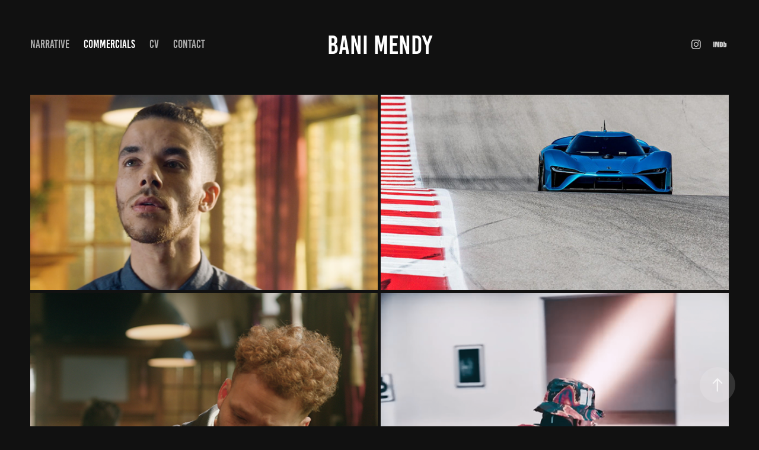

--- FILE ---
content_type: text/html; charset=utf-8
request_url: https://banimendy.com/commercials
body_size: 5404
content:
<!DOCTYPE HTML>
<html lang="en-US">
<head>
  <meta charset="UTF-8" />
  <meta name="viewport" content="width=device-width, initial-scale=1" />
      <meta name="keywords"  content="Bani Mendy,Ban1vision,short film,music video,best film director,best director london,best short film,DOP,Cinematographer,DOP in London,Best DOP,Promo DOP,Wizzo DOP,Cinematography,Commercial DOP,Best Cinematography,Award winning DOP,Feature Film,Boxing,Drama,Comedy,Thriller,United Kingdom,Camera Operator,Live Production,Sky,Netflix,Disney,Amazon Prime,BBC,drama,television,high end tv,comedy" />
      <meta name="description"  content="London based Director of Photography, Cinematographer; working world wide. 

" />
      <meta name="twitter:card"  content="summary_large_image" />
      <meta name="twitter:site"  content="@AdobePortfolio" />
      <meta  property="og:title" content="BaniMendy - Commercials" />
      <meta  property="og:description" content="London based Director of Photography, Cinematographer; working world wide. 

" />
      <meta  property="og:image" content="https://cdn.myportfolio.com/c3310117e38d9d34927e737351b3850d/87519655-665c-4d67-8deb-edf5db86891f_rwc_0x0x5120x2880x5120.jpg?h=5141267d11ecb860bd4d5fd8759291d6" />
        <link rel="icon" href="https://cdn.myportfolio.com/c3310117e38d9d34927e737351b3850d/aabe8e4e-3291-408b-843d-d29b33a5680c_carw_1x1x32.JPG?h=9b263470ace4916e11b64a9d3f904ed3" />
        <link rel="apple-touch-icon" href="https://cdn.myportfolio.com/c3310117e38d9d34927e737351b3850d/25411597-8c97-44c5-91b6-75dce078f86b_carw_1x1x180.jpg?h=a051cdeba0f2568b7ca002c1ec90e1d7" />
      <link rel="stylesheet" href="/dist/css/main.css" type="text/css" />
      <link rel="stylesheet" href="https://cdn.myportfolio.com/c3310117e38d9d34927e737351b3850d/2fb9b4fc55d99ee236891c9166b65e7f1764966787.css?h=c8a755f6f602812ae4863c90f55743dd" type="text/css" />
    <link rel="canonical" href="https://banimendy.com/commercials" />
      <title>BaniMendy - Commercials</title>
    <script type="text/javascript" src="//use.typekit.net/ik/[base64].js?cb=35f77bfb8b50944859ea3d3804e7194e7a3173fb" async onload="
    try {
      window.Typekit.load();
    } catch (e) {
      console.warn('Typekit not loaded.');
    }
    "></script>
</head>
  <body class="transition-enabled">  <div class='page-background-video page-background-video-with-panel'>
  </div>
  <div class="js-responsive-nav">
    <div class="responsive-nav has-social">
      <div class="close-responsive-click-area js-close-responsive-nav">
        <div class="close-responsive-button"></div>
      </div>
          <nav class="nav-container" data-hover-hint="nav" data-hover-hint-placement="bottom-start">
                <div class="gallery-title"><a href="/narrative" >Narrative</a></div>
                <div class="gallery-title"><a href="/commercials" class="active">Commercials</a></div>
                <div class="gallery-title"><a href="/cv" >CV</a></div>
      <div class="page-title">
        <a href="/contact" >Contact</a>
      </div>
          </nav>
        <div class="social pf-nav-social" data-context="theme.nav" data-hover-hint="navSocialIcons" data-hover-hint-placement="bottom-start">
          <ul>
                  <li>
                    <a href="http://www.instagram.com/banivision_dop" target="_blank">
                      <svg version="1.1" id="Layer_1" xmlns="http://www.w3.org/2000/svg" xmlns:xlink="http://www.w3.org/1999/xlink" viewBox="0 0 30 24" style="enable-background:new 0 0 30 24;" xml:space="preserve" class="icon">
                      <g>
                        <path d="M15,5.4c2.1,0,2.4,0,3.2,0c0.8,0,1.2,0.2,1.5,0.3c0.4,0.1,0.6,0.3,0.9,0.6c0.3,0.3,0.5,0.5,0.6,0.9
                          c0.1,0.3,0.2,0.7,0.3,1.5c0,0.8,0,1.1,0,3.2s0,2.4,0,3.2c0,0.8-0.2,1.2-0.3,1.5c-0.1,0.4-0.3,0.6-0.6,0.9c-0.3,0.3-0.5,0.5-0.9,0.6
                          c-0.3,0.1-0.7,0.2-1.5,0.3c-0.8,0-1.1,0-3.2,0s-2.4,0-3.2,0c-0.8,0-1.2-0.2-1.5-0.3c-0.4-0.1-0.6-0.3-0.9-0.6
                          c-0.3-0.3-0.5-0.5-0.6-0.9c-0.1-0.3-0.2-0.7-0.3-1.5c0-0.8,0-1.1,0-3.2s0-2.4,0-3.2c0-0.8,0.2-1.2,0.3-1.5c0.1-0.4,0.3-0.6,0.6-0.9
                          c0.3-0.3,0.5-0.5,0.9-0.6c0.3-0.1,0.7-0.2,1.5-0.3C12.6,5.4,12.9,5.4,15,5.4 M15,4c-2.2,0-2.4,0-3.3,0c-0.9,0-1.4,0.2-1.9,0.4
                          c-0.5,0.2-1,0.5-1.4,0.9C7.9,5.8,7.6,6.2,7.4,6.8C7.2,7.3,7.1,7.9,7,8.7C7,9.6,7,9.8,7,12s0,2.4,0,3.3c0,0.9,0.2,1.4,0.4,1.9
                          c0.2,0.5,0.5,1,0.9,1.4c0.4,0.4,0.9,0.7,1.4,0.9c0.5,0.2,1.1,0.3,1.9,0.4c0.9,0,1.1,0,3.3,0s2.4,0,3.3,0c0.9,0,1.4-0.2,1.9-0.4
                          c0.5-0.2,1-0.5,1.4-0.9c0.4-0.4,0.7-0.9,0.9-1.4c0.2-0.5,0.3-1.1,0.4-1.9c0-0.9,0-1.1,0-3.3s0-2.4,0-3.3c0-0.9-0.2-1.4-0.4-1.9
                          c-0.2-0.5-0.5-1-0.9-1.4c-0.4-0.4-0.9-0.7-1.4-0.9c-0.5-0.2-1.1-0.3-1.9-0.4C17.4,4,17.2,4,15,4L15,4L15,4z"/>
                        <path d="M15,7.9c-2.3,0-4.1,1.8-4.1,4.1s1.8,4.1,4.1,4.1s4.1-1.8,4.1-4.1S17.3,7.9,15,7.9L15,7.9z M15,14.7c-1.5,0-2.7-1.2-2.7-2.7
                          c0-1.5,1.2-2.7,2.7-2.7s2.7,1.2,2.7,2.7C17.7,13.5,16.5,14.7,15,14.7L15,14.7z"/>
                        <path d="M20.2,7.7c0,0.5-0.4,1-1,1s-1-0.4-1-1s0.4-1,1-1S20.2,7.2,20.2,7.7L20.2,7.7z"/>
                      </g>
                      </svg>
                    </a>
                  </li>
                  <li>
                    <a href="https://www.imdb.com/name/nm3784849/?ref_=nv_sr_srsg_0" target="_blank">
                      <svg version="1.1" id="Layer_1" xmlns="http://www.w3.org/2000/svg" xmlns:xlink="http://www.w3.org/1999/xlink" viewBox="0 0 30 24" style="enable-background:new 0 0 30 24;" xml:space="preserve" class="icon">
                      <g>
                        <rect x="3.9" y="7.5" class="st0" width="2.3" height="8.9"/>
                        <path class="st0" d="M11.1,7.5l-0.5,4.1l-0.3-2.2C10.2,8.7,10.2,8,10,7.5H7v8.9h2.1v-5.9l0.8,5.9h1.4l0.8-6v6h2.1V7.5H11.1z"/>
                        <path class="st0" d="M17.6,16.4c0.5,0,1,0,1.2-0.1c0.3,0,0.5-0.1,0.7-0.3c0.1-0.1,0.3-0.4,0.4-0.7c0.1-0.3,0.1-0.8,0.1-1.6v-3
                          c0-0.8,0-1.4-0.1-1.6c0-0.3-0.1-0.5-0.4-0.8c-0.1-0.3-0.4-0.4-0.8-0.5c-0.4-0.1-1.1-0.1-2.2-0.1h-1.8v8.9H17.6z M17.7,9.1
                          c0.1,0,0.1,0.1,0.1,0.3c0,0.1,0,0.4,0,0.8v3.4c0,0.5,0,1-0.1,1.1s-0.3,0.1-0.5,0.1V9C17.4,9,17.6,9,17.7,9.1z"/>
                        <path class="st0" d="M20.9,7.5v8.9h2.1l0.1-0.5c0.1,0.3,0.4,0.4,0.7,0.5s0.5,0.1,0.8,0.1c0.4,0,0.7-0.1,1-0.3
                          c0.3-0.1,0.4-0.4,0.5-0.7c0-0.3,0.1-0.7,0.1-1.2v-2.5c0-0.5,0-0.8,0-1.1c0-0.1-0.1-0.3-0.1-0.5c-0.1-0.1-0.3-0.3-0.5-0.4
                          S25,9.7,24.7,9.7s-0.5,0-0.8,0.1s-0.4,0.3-0.5,0.5V7.5H20.9z M23.9,14.2c0,0.4,0,0.7,0,0.8c0,0.1-0.3,0.1-0.4,0.1
                          c-0.1,0-0.3,0-0.3-0.1c0-0.1-0.1-0.4-0.1-0.7V12c0-0.4,0-0.7,0-0.7c0-0.1,0.1-0.1,0.3-0.1s0.3,0,0.4,0.1c0,0.1,0.1,0.4,0.1,0.7
                          V14.2z"/>
                      </g>
                      </svg>
                    </a>
                  </li>
          </ul>
        </div>
    </div>
  </div>
    <header class="site-header js-site-header " data-context="theme.nav" data-hover-hint="nav" data-hover-hint-placement="top-start">
        <nav class="nav-container" data-hover-hint="nav" data-hover-hint-placement="bottom-start">
                <div class="gallery-title"><a href="/narrative" >Narrative</a></div>
                <div class="gallery-title"><a href="/commercials" class="active">Commercials</a></div>
                <div class="gallery-title"><a href="/cv" >CV</a></div>
      <div class="page-title">
        <a href="/contact" >Contact</a>
      </div>
        </nav>
        <div class="logo-wrap" data-context="theme.logo.header" data-hover-hint="logo" data-hover-hint-placement="bottom-start">
          <div class="logo e2e-site-logo-text logo-text  ">
              <a href="/narrative" class="preserve-whitespace">Bani Mendy</a>

          </div>
        </div>
        <div class="social pf-nav-social" data-context="theme.nav" data-hover-hint="navSocialIcons" data-hover-hint-placement="bottom-start">
          <ul>
                  <li>
                    <a href="http://www.instagram.com/banivision_dop" target="_blank">
                      <svg version="1.1" id="Layer_1" xmlns="http://www.w3.org/2000/svg" xmlns:xlink="http://www.w3.org/1999/xlink" viewBox="0 0 30 24" style="enable-background:new 0 0 30 24;" xml:space="preserve" class="icon">
                      <g>
                        <path d="M15,5.4c2.1,0,2.4,0,3.2,0c0.8,0,1.2,0.2,1.5,0.3c0.4,0.1,0.6,0.3,0.9,0.6c0.3,0.3,0.5,0.5,0.6,0.9
                          c0.1,0.3,0.2,0.7,0.3,1.5c0,0.8,0,1.1,0,3.2s0,2.4,0,3.2c0,0.8-0.2,1.2-0.3,1.5c-0.1,0.4-0.3,0.6-0.6,0.9c-0.3,0.3-0.5,0.5-0.9,0.6
                          c-0.3,0.1-0.7,0.2-1.5,0.3c-0.8,0-1.1,0-3.2,0s-2.4,0-3.2,0c-0.8,0-1.2-0.2-1.5-0.3c-0.4-0.1-0.6-0.3-0.9-0.6
                          c-0.3-0.3-0.5-0.5-0.6-0.9c-0.1-0.3-0.2-0.7-0.3-1.5c0-0.8,0-1.1,0-3.2s0-2.4,0-3.2c0-0.8,0.2-1.2,0.3-1.5c0.1-0.4,0.3-0.6,0.6-0.9
                          c0.3-0.3,0.5-0.5,0.9-0.6c0.3-0.1,0.7-0.2,1.5-0.3C12.6,5.4,12.9,5.4,15,5.4 M15,4c-2.2,0-2.4,0-3.3,0c-0.9,0-1.4,0.2-1.9,0.4
                          c-0.5,0.2-1,0.5-1.4,0.9C7.9,5.8,7.6,6.2,7.4,6.8C7.2,7.3,7.1,7.9,7,8.7C7,9.6,7,9.8,7,12s0,2.4,0,3.3c0,0.9,0.2,1.4,0.4,1.9
                          c0.2,0.5,0.5,1,0.9,1.4c0.4,0.4,0.9,0.7,1.4,0.9c0.5,0.2,1.1,0.3,1.9,0.4c0.9,0,1.1,0,3.3,0s2.4,0,3.3,0c0.9,0,1.4-0.2,1.9-0.4
                          c0.5-0.2,1-0.5,1.4-0.9c0.4-0.4,0.7-0.9,0.9-1.4c0.2-0.5,0.3-1.1,0.4-1.9c0-0.9,0-1.1,0-3.3s0-2.4,0-3.3c0-0.9-0.2-1.4-0.4-1.9
                          c-0.2-0.5-0.5-1-0.9-1.4c-0.4-0.4-0.9-0.7-1.4-0.9c-0.5-0.2-1.1-0.3-1.9-0.4C17.4,4,17.2,4,15,4L15,4L15,4z"/>
                        <path d="M15,7.9c-2.3,0-4.1,1.8-4.1,4.1s1.8,4.1,4.1,4.1s4.1-1.8,4.1-4.1S17.3,7.9,15,7.9L15,7.9z M15,14.7c-1.5,0-2.7-1.2-2.7-2.7
                          c0-1.5,1.2-2.7,2.7-2.7s2.7,1.2,2.7,2.7C17.7,13.5,16.5,14.7,15,14.7L15,14.7z"/>
                        <path d="M20.2,7.7c0,0.5-0.4,1-1,1s-1-0.4-1-1s0.4-1,1-1S20.2,7.2,20.2,7.7L20.2,7.7z"/>
                      </g>
                      </svg>
                    </a>
                  </li>
                  <li>
                    <a href="https://www.imdb.com/name/nm3784849/?ref_=nv_sr_srsg_0" target="_blank">
                      <svg version="1.1" id="Layer_1" xmlns="http://www.w3.org/2000/svg" xmlns:xlink="http://www.w3.org/1999/xlink" viewBox="0 0 30 24" style="enable-background:new 0 0 30 24;" xml:space="preserve" class="icon">
                      <g>
                        <rect x="3.9" y="7.5" class="st0" width="2.3" height="8.9"/>
                        <path class="st0" d="M11.1,7.5l-0.5,4.1l-0.3-2.2C10.2,8.7,10.2,8,10,7.5H7v8.9h2.1v-5.9l0.8,5.9h1.4l0.8-6v6h2.1V7.5H11.1z"/>
                        <path class="st0" d="M17.6,16.4c0.5,0,1,0,1.2-0.1c0.3,0,0.5-0.1,0.7-0.3c0.1-0.1,0.3-0.4,0.4-0.7c0.1-0.3,0.1-0.8,0.1-1.6v-3
                          c0-0.8,0-1.4-0.1-1.6c0-0.3-0.1-0.5-0.4-0.8c-0.1-0.3-0.4-0.4-0.8-0.5c-0.4-0.1-1.1-0.1-2.2-0.1h-1.8v8.9H17.6z M17.7,9.1
                          c0.1,0,0.1,0.1,0.1,0.3c0,0.1,0,0.4,0,0.8v3.4c0,0.5,0,1-0.1,1.1s-0.3,0.1-0.5,0.1V9C17.4,9,17.6,9,17.7,9.1z"/>
                        <path class="st0" d="M20.9,7.5v8.9h2.1l0.1-0.5c0.1,0.3,0.4,0.4,0.7,0.5s0.5,0.1,0.8,0.1c0.4,0,0.7-0.1,1-0.3
                          c0.3-0.1,0.4-0.4,0.5-0.7c0-0.3,0.1-0.7,0.1-1.2v-2.5c0-0.5,0-0.8,0-1.1c0-0.1-0.1-0.3-0.1-0.5c-0.1-0.1-0.3-0.3-0.5-0.4
                          S25,9.7,24.7,9.7s-0.5,0-0.8,0.1s-0.4,0.3-0.5,0.5V7.5H20.9z M23.9,14.2c0,0.4,0,0.7,0,0.8c0,0.1-0.3,0.1-0.4,0.1
                          c-0.1,0-0.3,0-0.3-0.1c0-0.1-0.1-0.4-0.1-0.7V12c0-0.4,0-0.7,0-0.7c0-0.1,0.1-0.1,0.3-0.1s0.3,0,0.4,0.1c0,0.1,0.1,0.4,0.1,0.7
                          V14.2z"/>
                      </g>
                      </svg>
                    </a>
                  </li>
          </ul>
        </div>
        <div class="hamburger-click-area js-hamburger">
          <div class="hamburger">
            <i></i>
            <i></i>
            <i></i>
          </div>
        </div>
    </header>
    <div class="header-placeholder"></div>
  <div class="site-wrap cfix js-site-wrap">
    <div class="site-container">
      <div class="site-content e2e-site-content">
        <main>
          <section class="project-covers" data-context="page.gallery.covers">
          <a class="project-cover js-project-cover-touch hold-space" href="/time-to-tackle-think" data-context="pages" data-identity="id:p5c18d110931156370608d720356cac79666a4018825f998ce7e01" data-hover-hint="galleryPageCover" data-hover-hint-id="p5c18d110931156370608d720356cac79666a4018825f998ce7e01">
            <div class="cover-content-container">
              <div class="cover-image-wrap">
                <div class="cover-image">
                    <div class="cover cover-normal">

            <img
              class="cover__img js-lazy"
              src="https://cdn.myportfolio.com/c3310117e38d9d34927e737351b3850d/8ccd99ed-ba28-4c6d-9779-b71a189d0911_carw_16x9x32.png?h=26061c722ddd7dd83020647ba5ed3bd7"
              data-src="https://cdn.myportfolio.com/c3310117e38d9d34927e737351b3850d/8ccd99ed-ba28-4c6d-9779-b71a189d0911_car_16x9.png?h=ebfa3fb04a4aa8b01fc91ccddd036230"
              data-srcset="https://cdn.myportfolio.com/c3310117e38d9d34927e737351b3850d/8ccd99ed-ba28-4c6d-9779-b71a189d0911_carw_16x9x640.png?h=8471a4f0a97468eba87d3cc4a8f3f0b9 640w, https://cdn.myportfolio.com/c3310117e38d9d34927e737351b3850d/8ccd99ed-ba28-4c6d-9779-b71a189d0911_carw_16x9x1280.png?h=1e8fc3be9b0f57fa76d5bd473fbe5e85 1280w, https://cdn.myportfolio.com/c3310117e38d9d34927e737351b3850d/8ccd99ed-ba28-4c6d-9779-b71a189d0911_carw_16x9x1366.png?h=5fc7eed24b683c7feecccde829c07aac 1366w, https://cdn.myportfolio.com/c3310117e38d9d34927e737351b3850d/8ccd99ed-ba28-4c6d-9779-b71a189d0911_carw_16x9x1920.png?h=883ec38869c6aa769cb8d9823202618c 1920w, https://cdn.myportfolio.com/c3310117e38d9d34927e737351b3850d/8ccd99ed-ba28-4c6d-9779-b71a189d0911_carw_16x9x2560.png?h=862cc9e66a0c133c4c0d019e8ddaf89a 2560w, https://cdn.myportfolio.com/c3310117e38d9d34927e737351b3850d/8ccd99ed-ba28-4c6d-9779-b71a189d0911_carw_16x9x5120.png?h=8c3b79e7fccf62b6a211f78a88727680 5120w"
              data-sizes="(max-width: 540px) 100vw, (max-width: 768px) 50vw, calc(100vw / 2)"
            >
                              </div>
                </div>
              </div>
              <div class="details-wrap">
                <div class="details">
                  <div class="details-inner">
                      <div class="title preserve-whitespace">Time To Tackle - THINK!</div>
                  </div>
                </div>
              </div>
            </div>
          </a>
          <a class="project-cover js-project-cover-touch hold-space" href="/nio-ep9-supercar" data-context="pages" data-identity="id:p5bcdd3bc067dbbe3acd2c4a6859ecd235e8c6b2146cb227cf9877" data-hover-hint="galleryPageCover" data-hover-hint-id="p5bcdd3bc067dbbe3acd2c4a6859ecd235e8c6b2146cb227cf9877">
            <div class="cover-content-container">
              <div class="cover-image-wrap">
                <div class="cover-image">
                    <div class="cover cover-normal">

            <img
              class="cover__img js-lazy"
              src="https://cdn.myportfolio.com/c3310117e38d9d34927e737351b3850d/b3e7c93d-d707-4679-b2a8-adfa6fc76b0d_carw_16x9x32.jpg?h=27606393c6c5130fadc4d6bb5ffd3fb7"
              data-src="https://cdn.myportfolio.com/c3310117e38d9d34927e737351b3850d/b3e7c93d-d707-4679-b2a8-adfa6fc76b0d_car_16x9.jpg?h=cf79469aca03276e5435bfa96473e753"
              data-srcset="https://cdn.myportfolio.com/c3310117e38d9d34927e737351b3850d/b3e7c93d-d707-4679-b2a8-adfa6fc76b0d_carw_16x9x640.jpg?h=1ccbb6f79751cab060ed23944dd3c2b2 640w, https://cdn.myportfolio.com/c3310117e38d9d34927e737351b3850d/b3e7c93d-d707-4679-b2a8-adfa6fc76b0d_carw_16x9x1280.jpg?h=ca3d41f85ca4f191a9665f951c3d42b7 1280w, https://cdn.myportfolio.com/c3310117e38d9d34927e737351b3850d/b3e7c93d-d707-4679-b2a8-adfa6fc76b0d_carw_16x9x1366.jpg?h=47ed1a791cc3d304f69cf9d385e0d2e2 1366w, https://cdn.myportfolio.com/c3310117e38d9d34927e737351b3850d/b3e7c93d-d707-4679-b2a8-adfa6fc76b0d_carw_16x9x1920.jpg?h=7371d8e95e3e2f1a5a54f67e1c18485e 1920w, https://cdn.myportfolio.com/c3310117e38d9d34927e737351b3850d/b3e7c93d-d707-4679-b2a8-adfa6fc76b0d_carw_16x9x2560.jpg?h=f88ab903f9f8ff6812984af940389ffe 2560w, https://cdn.myportfolio.com/c3310117e38d9d34927e737351b3850d/b3e7c93d-d707-4679-b2a8-adfa6fc76b0d_carw_16x9x5120.jpg?h=c29343fd5a55f84c2fe39df0c85b1de8 5120w"
              data-sizes="(max-width: 540px) 100vw, (max-width: 768px) 50vw, calc(100vw / 2)"
            >
                              </div>
                </div>
              </div>
              <div class="details-wrap">
                <div class="details">
                  <div class="details-inner">
                      <div class="title preserve-whitespace">NIO EP9 SUPERCAR</div>
                  </div>
                </div>
              </div>
            </div>
          </a>
          <a class="project-cover js-project-cover-touch hold-space" href="/the-kiss" data-context="pages" data-identity="id:p5c18d9503090a0972c8168bd71297e559348981f5518fe1eeb82d" data-hover-hint="galleryPageCover" data-hover-hint-id="p5c18d9503090a0972c8168bd71297e559348981f5518fe1eeb82d">
            <div class="cover-content-container">
              <div class="cover-image-wrap">
                <div class="cover-image">
                    <div class="cover cover-normal">

            <img
              class="cover__img js-lazy"
              src="https://cdn.myportfolio.com/c3310117e38d9d34927e737351b3850d/cac0056c-9b48-4a24-9e19-7e41d25f55bb_carw_16x9x32.png?h=3172a0bec7435851dcfa503059249b84"
              data-src="https://cdn.myportfolio.com/c3310117e38d9d34927e737351b3850d/cac0056c-9b48-4a24-9e19-7e41d25f55bb_car_16x9.png?h=27095cd4be65b29fa441a93de3c56005"
              data-srcset="https://cdn.myportfolio.com/c3310117e38d9d34927e737351b3850d/cac0056c-9b48-4a24-9e19-7e41d25f55bb_carw_16x9x640.png?h=5653ddf2e48e5ed42afb547f82b53e0d 640w, https://cdn.myportfolio.com/c3310117e38d9d34927e737351b3850d/cac0056c-9b48-4a24-9e19-7e41d25f55bb_carw_16x9x1280.png?h=c9178b57bd113ec25b4670c16ca90aea 1280w, https://cdn.myportfolio.com/c3310117e38d9d34927e737351b3850d/cac0056c-9b48-4a24-9e19-7e41d25f55bb_carw_16x9x1366.png?h=faacb434653b1a29daea9c7e4d01027d 1366w, https://cdn.myportfolio.com/c3310117e38d9d34927e737351b3850d/cac0056c-9b48-4a24-9e19-7e41d25f55bb_carw_16x9x1920.png?h=e4688620c3fb2d87f072fd5ee89485ac 1920w, https://cdn.myportfolio.com/c3310117e38d9d34927e737351b3850d/cac0056c-9b48-4a24-9e19-7e41d25f55bb_carw_16x9x2560.png?h=c1d5d341e6bab4e732990c9be3167581 2560w, https://cdn.myportfolio.com/c3310117e38d9d34927e737351b3850d/cac0056c-9b48-4a24-9e19-7e41d25f55bb_carw_16x9x5120.png?h=64bc1582d105ceb835c16cb97ec34313 5120w"
              data-sizes="(max-width: 540px) 100vw, (max-width: 768px) 50vw, calc(100vw / 2)"
            >
                              </div>
                </div>
              </div>
              <div class="details-wrap">
                <div class="details">
                  <div class="details-inner">
                      <div class="title preserve-whitespace">The Kiss</div>
                  </div>
                </div>
              </div>
            </div>
          </a>
          <a class="project-cover js-project-cover-touch hold-space" href="/what-makes-a-champion" data-context="pages" data-identity="id:p642fe4ce02f897b259fa5fcf4845ff12ea8dd4414dedd3967858f" data-hover-hint="galleryPageCover" data-hover-hint-id="p642fe4ce02f897b259fa5fcf4845ff12ea8dd4414dedd3967858f">
            <div class="cover-content-container">
              <div class="cover-image-wrap">
                <div class="cover-image">
                    <div class="cover cover-normal">

            <img
              class="cover__img js-lazy"
              src="https://cdn.myportfolio.com/c3310117e38d9d34927e737351b3850d/5c36c252-8632-4553-ac92-cafce6701038_carw_16x9x32.png?h=9caf2a146907167ffeb28ceec5a6c557"
              data-src="https://cdn.myportfolio.com/c3310117e38d9d34927e737351b3850d/5c36c252-8632-4553-ac92-cafce6701038_car_16x9.png?h=f54bf6ec304188b841525478b0768b57"
              data-srcset="https://cdn.myportfolio.com/c3310117e38d9d34927e737351b3850d/5c36c252-8632-4553-ac92-cafce6701038_carw_16x9x640.png?h=4b52895f3dec86b878f660ffaa2a3a4a 640w, https://cdn.myportfolio.com/c3310117e38d9d34927e737351b3850d/5c36c252-8632-4553-ac92-cafce6701038_carw_16x9x1280.png?h=5687053e19dc6a5ed085ffe84452fe8b 1280w, https://cdn.myportfolio.com/c3310117e38d9d34927e737351b3850d/5c36c252-8632-4553-ac92-cafce6701038_carw_16x9x1366.png?h=4a66d209c8201387176c74e01838e25e 1366w, https://cdn.myportfolio.com/c3310117e38d9d34927e737351b3850d/5c36c252-8632-4553-ac92-cafce6701038_carw_16x9x1920.png?h=60de08dc6bbc9b515e0eed863c9b341d 1920w, https://cdn.myportfolio.com/c3310117e38d9d34927e737351b3850d/5c36c252-8632-4553-ac92-cafce6701038_carw_16x9x2560.png?h=cbf933c0f4ef10fabff3a29741cd4b10 2560w, https://cdn.myportfolio.com/c3310117e38d9d34927e737351b3850d/5c36c252-8632-4553-ac92-cafce6701038_carw_16x9x5120.png?h=f004271cd361f3a4335dd5f2d57d7846 5120w"
              data-sizes="(max-width: 540px) 100vw, (max-width: 768px) 50vw, calc(100vw / 2)"
            >
                              </div>
                </div>
              </div>
              <div class="details-wrap">
                <div class="details">
                  <div class="details-inner">
                      <div class="title preserve-whitespace">WHAT MAKES A CHAMPION</div>
                  </div>
                </div>
              </div>
            </div>
          </a>
          </section>
              <section class="back-to-top" data-hover-hint="backToTop">
                <a href="#"><span class="arrow">&uarr;</span><span class="preserve-whitespace">Back to Top</span></a>
              </section>
              <a class="back-to-top-fixed js-back-to-top back-to-top-fixed-with-panel" data-hover-hint="backToTop" data-hover-hint-placement="top-start" href="#">
                <svg version="1.1" id="Layer_1" xmlns="http://www.w3.org/2000/svg" xmlns:xlink="http://www.w3.org/1999/xlink" x="0px" y="0px"
                 viewBox="0 0 26 26" style="enable-background:new 0 0 26 26;" xml:space="preserve" class="icon icon-back-to-top">
                <g>
                  <path d="M13.8,1.3L21.6,9c0.1,0.1,0.1,0.3,0.2,0.4c0.1,0.1,0.1,0.3,0.1,0.4s0,0.3-0.1,0.4c-0.1,0.1-0.1,0.3-0.3,0.4
                    c-0.1,0.1-0.2,0.2-0.4,0.3c-0.2,0.1-0.3,0.1-0.4,0.1c-0.1,0-0.3,0-0.4-0.1c-0.2-0.1-0.3-0.2-0.4-0.3L14.2,5l0,19.1
                    c0,0.2-0.1,0.3-0.1,0.5c0,0.1-0.1,0.3-0.3,0.4c-0.1,0.1-0.2,0.2-0.4,0.3c-0.1,0.1-0.3,0.1-0.5,0.1c-0.1,0-0.3,0-0.4-0.1
                    c-0.1-0.1-0.3-0.1-0.4-0.3c-0.1-0.1-0.2-0.2-0.3-0.4c-0.1-0.1-0.1-0.3-0.1-0.5l0-19.1l-5.7,5.7C6,10.8,5.8,10.9,5.7,11
                    c-0.1,0.1-0.3,0.1-0.4,0.1c-0.2,0-0.3,0-0.4-0.1c-0.1-0.1-0.3-0.2-0.4-0.3c-0.1-0.1-0.1-0.2-0.2-0.4C4.1,10.2,4,10.1,4.1,9.9
                    c0-0.1,0-0.3,0.1-0.4c0-0.1,0.1-0.3,0.3-0.4l7.7-7.8c0.1,0,0.2-0.1,0.2-0.1c0,0,0.1-0.1,0.2-0.1c0.1,0,0.2,0,0.2-0.1
                    c0.1,0,0.1,0,0.2,0c0,0,0.1,0,0.2,0c0.1,0,0.2,0,0.2,0.1c0.1,0,0.1,0.1,0.2,0.1C13.7,1.2,13.8,1.2,13.8,1.3z"/>
                </g>
                </svg>
              </a>
              <footer class="site-footer" data-hover-hint="footer">
                <div class="footer-text">
                  Ban1vision LTD 2025©
                </div>
              </footer>
        </main>
      </div>
    </div>
  </div>
</body>
<script type="text/javascript">
  // fix for Safari's back/forward cache
  window.onpageshow = function(e) {
    if (e.persisted) { window.location.reload(); }
  };
</script>
  <script type="text/javascript">var __config__ = {"page_id":"p5c192781321acc81d5139af77858a1818673ad43fad2a711bdde8","theme":{"name":"marta\/ludwig"},"pageTransition":true,"linkTransition":true,"disableDownload":true,"localizedValidationMessages":{"required":"This field is required","Email":"This field must be a valid email address"},"lightbox":{"enabled":true,"color":{"opacity":0.94,"hex":"#fff"}},"cookie_banner":{"enabled":false}};</script>
  <script type="text/javascript" src="/site/translations?cb=35f77bfb8b50944859ea3d3804e7194e7a3173fb"></script>
  <script type="text/javascript" src="/dist/js/main.js?cb=35f77bfb8b50944859ea3d3804e7194e7a3173fb"></script>
</html>
